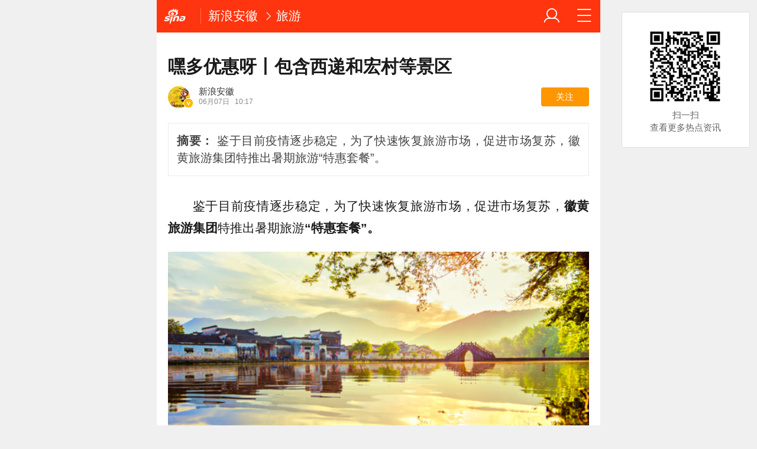

--- FILE ---
content_type: text/html; charset=utf-8
request_url: https://ah.sina.cn/travel/2022-06-07/detail-imizirau6982462.d.html?vt=4&cid=221966&node_id=221966
body_size: 16969
content:

<!DOCTYPE html>
<html>
<head>
		<meta charset="utf-8" />
	<title>嘿多优惠呀丨包含西递和宏村等景区_手机新浪网</title>
	<meta name="keywords" content="西递,宏村,sina.cn">
	<meta name="description" content="鉴于目前疫情逐步稳定，为了快速恢复旅游市场，促进市场复苏，徽黄旅游集团特推出暑期旅游“特惠套餐”。">
    
    <meta name="viewport" content="width=device-width, initial-scale=1.0, maximum-scale=1.0, minimum-scale=1.0, user-scalable=no" />
	<meta name="apple-mobile-web-app-capable" content="yes" />
	<meta name="author" content="sina_mobile">
    <meta name="format-detection" content="telephone=no" />
	<meta name="referrer" content="always">
	<meta name="sudameta" content="allCIDs:179524,35595,36730,221966,38866,56279">
	<meta name="router-uri" content="sinanews://sina.cn/article/detail.pg?newsId=mizirau6982462-comos-ah-cms&dataidcomos:mizirau6982462&pkey=default" />
<script type="text/javascript">
var ua = window.navigator.userAgent.toLowerCase();
if(ua.indexOf("sinanews") != -1){
		addScript();
	}
	
	function addScript(){
		var script = document.createElement('script');
		script.setAttribute('type','text/javascript');
		script.setAttribute('src','//mjs.sinaimg.cn/umd/hb-direct/1.0.6/index.min.js');
		script.setAttribute('integrity','sha384-6EXXx5wBExH9N6FpaXT0UQl/4bhAeXmT+oHvNkC6YtsBvSCMODuCC2RBvJcMubQd');
		script.setAttribute('crossorigin','anonymous');
		document.getElementsByTagName('head')[0].appendChild(script);
	}
		
</script>	

	
	
    <!-- seo -->
	<meta property="og:type" content="news"/>
	<meta property="og:title" content="嘿多优惠呀丨包含西递和宏村等景区" />
	<meta property="og:description" content="嘿多优惠呀丨包含西递和宏村等景区" />
	<meta property="og:url" content="http://ah.sina.cn/travel/2022-06-07/detail-imizirau6982462.d.html" />
	<meta property="article:author" content="新浪安徽"/>
	<meta property="article:published_time" content="2022-06-07 10:17:37" />
	<meta name="publishid" content="mizirau6982462" />
	
	<!-- 搜索引擎 辅助抓站 -->
	<meta name="robots" content="index, follow" />
	<meta name="googlebot" content="index, follow" />
	<meta name="baidu-site-verification" content="rTnMzcp5WP" />
	<meta name="shenma-site-verification" content="0c910b838092fac1fb183f3de2eeb30a" />
	
	<!-- 添加主屏幕-->
	<meta name="apple-mobile-web-app-title" content="新浪移动_手机新浪网">
	
	<link rel="stylesheet" type="text/css" href="//n3.sinaimg.cn/default/cf7470f9/20190830/cms_style.css?t=202112091430" />
	<link rel="apple-touch-icon-precomposed" href="//mjs.sinaimg.cn/wap/online/public/images/addToHome/sina_114x114_v1.png">
	<link rel="apple-touch-icon-precomposed" href="//mjs.sinaimg.cn/wap/online/public/images/addToHome/sina_57X57_v1.png">
	
	<script type="text/javascript">	
	/*	var targetProtocol = "https:";
var targetProtocol = "https:";
if (window.location.protocol != targetProtocol&&window.location.host!='cms.pub.sina.com.cn')
 window.location.href = targetProtocol +
  window.location.href.substring(window.location.protocol.length);*/
		var sudaLogConfig = {
			uId	: '',
			url : 'http://ah.sina.com.cn/travel/2022-06-07/detail-imizirau6982462.shtml',
			prevPageClickTime : '',
			ext1: 'cid179524,cid35595,cid36730,cid221966,cid38866,cid56279',
		};
		/*function alert(a){
		console.log(a);
		}*/
	</script>
	 
	<script type="text/javascript" src="//mjs.sinaimg.cn/umd/base-tools-SUDA/1.1.20/index.min" integrity="sha384-qmS369WwgvEcDJJebpURcvqRw8OrPayY8S/siR+otJCdFi95oM/NSJPc/xo1p+Q/" crossorigin="anonymous"></script>
	<script>
        function rem() {var t = 100, o = 750, e = document.documentElement.clientWidth || window.innerWidth, n = Math.max(Math.min(e, 480), 320), h = 50;320 >= n && (h = Math.floor(n / o * t * .99)), n > 320 && 362 >= n && (h = Math.floor(n / o * t * 1)), n > 362 && 375 >= n && (h = Math.floor(n / o * t * 1)), n > 375 && (h = Math.floor(n / o * t * .97)), document.querySelector("html").style.fontSize = h + "px"};
        rem();
        window.onresize = function () {rem();}
    </script>
	
	<!-- css_s -->
	<!--广告组件升级  start-->
	
	<link rel="stylesheet" type="text/css" href="//mjs.sinaimg.cn/umd/wap_ads/1.1.96/style.min.css">
	<!--广告组件升级   end-->
		<link rel="stylesheet" type="text/css" href="//mjs.sinaimg.cn/wap/online/cms/article/V4/online/article_normalv4.css?v=5">
		<!-- css_e -->
	<style>
		.hd_s1{ background:#fe350e !important }
		.fl_words_ic {color: #fe350e;}
		.fl_words_num {background: #fe350e;}
		.fl_top, .fl_messges,.ft_ad {background:#fe350e;}
	</style>
	
	<!-- 正文统一文档信息配置 -->	
	<script type="text/javascript">		//统计参数问题
		var __docConfig = { 
			__domain:'ent',//文档所在域名
			__docId:'mizirau6982462',//文档ID
			__docUrl:'http://ah.sina.cn/travel/2022-06-07/detail-imizirau6982462.d.html',//当前页面URL
			__shareUrl:'http://ah.sina.cn/travel/2022-06-07/detail-imizirau6982462.d.html?from=qudao',
			__sportsShortURL:'http:',
			__cmntId:'zgah:comos-mizirau6982462:0',//评论ID
			__cmntTotal:'0',//评论数
			__isGetUserInfo:'1',//是否需要用户信息
			__mainPic:'//n.sinaimg.cn/ah/transform/266/w640h426/20220607/1afa-35e9f743e6e7aa5ee00c6e833f21effa.png',//图片地址
			__cmntListUrl:'https://cmnt.sina.cn/index?product=comos&index=mizirau6982462&tj_ch=ent', //为空时，页面不跳转
			__gspsId:'comos:mizirau6982462',//微博分享用ID		
			__suda:'article_new_cms',
			__sudapageId:'2949',
			__title:'嘿多优惠呀丨包含西递和宏村等景区_手机新浪网',
			__content:'鉴于目前疫情逐步稳定，为了快速恢复旅游市场，促进市场复苏，徽黄旅游集团特推出暑期旅游“特惠套餐”。',
			__tj_ch:'ent',//统计参数
			__tj_sch:'ent',//统计参数
			__webURL:'http://ah.sina.com.cn/travel/2022-06-07/detail-imizirau6982462.shtml',
			__ispraise:0,//是否点赞点踩
			__responeTime:'1769068681',
			__cateid:'sina_all',
			__cre:'techpagew',
			__media:'',			
			__colleid:'1769068681',
			__collekey:'c7f0c3fe6ef8cd257d5008457b7ba84f',
			__pkeys:'08802ee6d2ebdcc04950972e5f4d2f12',
			__pValue:'mizirau6982462',
			__api:'//interface.sina.cn/dfz/outside/wap/news/article_getall.d.json?docID=mizirau6982462&commentId=zgah:comos-mizirau6982462:0',
			__hotapi:'//interface.sina.cn/wap_api/hotnews.d.html',
			__hotNewsNo:40,	
			__searchsteamcnf: {
				//注释了的是可选参数，下面列出为默认值，可用“null”强制覆盖
				force: null
			},
			__isClearAd:0		};
		
		var commentConfig = {
            insertDom:'.j_cmt_wrap',
            page:'article',
            getcomments:'//interface.sina.cn/dfz/outside/wap/news/article_getall.d.json?docID=mizirau6982462&commentId=zgah:comos-mizirau6982462:0',//评论接口
            jsonp:'jsoncallback',
            jumpCmnt:true,
            shareBtn:true,
            showNewCmnt:false,
            timeConvert:true,
            multiple:false,
            autoStart:true,
			showCollBtn:true,
			httpToHttps:true,
			channel:'zgah',
			newsid:'comos-mizirau6982462',
			product:'comos',
			index:'mizirau6982462',
        };

		var globalConfig = {
			startTime : new Date().getTime() //页面开始渲染时间,目前应用于：日志统计、性能统计。
		}
	</script>
	<script>
        (window._ssp_global = window._ssp_global || {}).userConfig = {
            domain: "whn2.star-media.cn"
        }
		var __pushConfig = {
       		__isBanner : false, //判断是否出现banner
		}
	</script>	
	<!--script src="https://n.sinaimg.cn/default/47ed67ea/20170630/util.js?v=0630"></script-->
<meta name="sudameta" content="dataid:comos:mizirau6982462" /></head>
<body class="article_body">
<div id='wx_pic' style='height:0;overflow:hidden;'>
    <img src='https://n.sinaimg.cn/www/index/sina_logo.png' />
</div>
<main class="page_main fl_padding">
	<style>.art_p{    text-indent: 2em;}
		.art_img_mini{
		margin-bottom:.2rem;
		}
		.art_box img{
		width:100%;
		}
	</style>
<!--header_s-->
<header class="hd_s1">
	

	
	
	<a href="https://sina.cn?vt=4" title="手机新浪网" class="hd_ic_lg icon_logo_m fl j_backPrePage"></a>
	<h2 class="hd_tit_l">
		
		<a class="hd_tit_a" href="http://ah.sina.cn/?vt=4" title="新浪安徽">新浪安徽</a>

			<small class="icon_enter hd_tit_ic"></small><a class="hd_tit_a" href="http://ah.sina.cn/travel/list-p1.d.html?vt=4">旅游</a>

		
	</h2>		
	<a href="http://news.sina.cn/guide.d.html?vt=4" title="网站导航" class="hd_ic  icon_navigation fr"></a>
	<a href="https://my.sina.cn/?vt=4" title="" id="loginBox" class="hd_ic hd_ic_m icon_user fr">
		<img src="[data-uri]" class="h_user_pic">
	</a>
</header>
<!--header_e-->



<div sax-type="proxy" class="j_sax box" data-id="PDPS000000056776"></div>




<section class="s_card">
	<!--正文_s-->
	<article class="art_box">

		<!--标题_s-->
		
		<h1 class="art_tit_h1" style="-webkit-line-clamp: initial;">嘿多优惠呀丨包含西递和宏村等景区</h1>		
		<!--标题_e-->
		
				<!--关注_s-->
		<section>
						<figure class="weibo_info look_info" data-uid="2476121622" data-key="646d92a6deb05c79283b3a501fc22780" data-time="1769068681">
				<em class="weibo_img">
					<img class="img_width" src="//tvax4.sinaimg.cn/crop.0.0.995.995.50/93969e16ly8h8v7hfuvyyj20rn0rnmyw.jpg?KID=imgbed,tva&Expires=1769079481&ssig=VIHrB5RvyR" />
					<span class="icon_page_v weibo_v"></span></em>
				<figcaption class="weibo_detail">
					<h2 class="weibo_user">新浪安徽</h2>
					<time class="weibo_time">
						<span class="weibo_time_day">06月07日						</span>10:17</time>
					<a class="look_sub j_article_wbreco" href="javascript:void(0)">关注</a>
				</figcaption>
			</figure>
		</section>
		<!--背景浮层-->
		<section class="fl_bg j_float_bg hide"></section>
		<!--确认弹出框-->
		<section class="fl_popup j_float_wbro hide">
			<h3 class="fl_popup_tit">确定不再关注此人吗</h3>
			<aside class="fl_popup_bottom"><a class="fl_popup_bottom_a" data-content="yes" href="javascript:void(0)">确定</a><a class="fl_popup_bottom_a" data-content="no" href="javascript:void(0)">取消</a></aside>
		</section>
		<!--关注_e-->
		
				<!--摘要_s-->
		<em class="art_abstract">
			<strong class="art_abstract_str">摘要：</strong>
			<span>鉴于目前疫情逐步稳定，为了快速恢复旅游市场，促进市场复苏，徽黄旅游集团特推出暑期旅游“特惠套餐”。</span>
		</em>
		<!--摘要_e-->
			
				<img class="sharePic hide" src="//k.sinaimg.cn/n/ah/crawl/50/w550h300/20220607/685a-2b95447d47874d868ef23a536d623e39.png/w700h350z1l10t10698.jpg" alt=""/>
				

<p class="art_p">鉴于目前疫情逐步稳定，为了快速恢复旅游市场，促进市场复苏，<strong>徽黄旅游集团</strong>特推出暑期旅游<strong>“特惠套餐”。</strong></p>
<a href="JavaScript:void(0)">
										<figure class="art_img_mini j_p_gallery" data-type="simple">
											<img class="art_img_mini_img j_fullppt_cover" src="[data-uri]" w="550" h="300" data-src="http://n.sinaimg.cn/ah/crawl/50/w550h300/20220607/685a-2b95447d47874d868ef23a536d623e39.png" alt="" />
										<img class="j_fullppt" src="[data-uri]" w="550" h="300" data-src="http://n.sinaimg.cn/ah/crawl/50/w550h300/20220607/685a-2b95447d47874d868ef23a536d623e39.png" alt="" disabeld-show="true" style="display:none">
											<h2 class="art_img_tit"></h2>
										</figure>
									</a>
<p class="art_p"><strong>徽黄旅游集团促消费系列活动来啦~</strong><strong>免票、半价、百元联票，</strong><strong>优惠多多</strong>总有一款适合您，快跟着小编去看看吧</p>
<p class="art_p"><strong>畅游黟县 百元玩转黟县</strong></p>
<p class="art_p"><strong>1 活动时间：</strong>2022年6月6日&nbsp;-&nbsp;2022年8月31日</p>
<p class="art_p"><strong>2 活动内容：</strong>活动时间内，前往黟县的游客可享受“百元玩转黟县”活动，即游客购100元黟县旅游联票，可游览境内12个景点</p>
<p class="art_p"><strong>3 购买方式：</strong>线上线下均可购买</p>
<p class="art_p"><strong>线上购买：</strong>微信搜索小程序“徽黄游”购买</p>
<p class="art_p"><strong>线下购买</strong>：各景区售票处、入住民宿</p>
<p class="art_p"><strong>4 活动景区：</strong>12家景区（西递、宏村、屏山、南屏、塔川、木坑、卢村、石林、守拙园、打鼓岭、五溪山、黟县古城）</p>
<a href="JavaScript:void(0)">
										<figure class="art_img_mini j_p_gallery" data-type="simple">
											<img class="art_img_mini_img j_fullppt_cover" src="[data-uri]" w="550" h="309" data-src="http://n.sinaimg.cn/ah/crawl/59/w550h309/20220607/d080-8226ac3525eb450470e34631fafd4ad6.jpg" alt="" />
										<img class="j_fullppt" src="[data-uri]" w="550" h="309" data-src="http://n.sinaimg.cn/ah/crawl/59/w550h309/20220607/d080-8226ac3525eb450470e34631fafd4ad6.jpg" alt="" disabeld-show="true" style="display:none">
											<h2 class="art_img_tit"></h2>
										</figure>
									</a>
<p class="art_p"><strong>畅游黟县 门票半价优惠</strong></p>
<p class="art_p"><strong>1 活动时间：</strong>2022年6月6日-2022年7月31日</p>
<p class="art_p"><strong>2 活动内容：</strong>活动时间内，黟县境内12家景区（西递、宏村、屏山、南屏、塔川、木坑、卢村、石林、打鼓岭、五溪山，桃花源漂流、黟县古城）门票半价</p>
<p class="art_p"><strong>3 购买方式：</strong>线上线下均可购买</p>
<p class="art_p"><strong>线上购买：</strong>微信搜索小程序“徽黄游”购买</p>
<p class="art_p"><strong>线下购买</strong>：各景区售票处、入住民宿</p>
<a href="JavaScript:void(0)">
										<figure class="art_img_mini j_p_gallery" data-type="simple">
											<img class="art_img_mini_img j_fullppt_cover" src="[data-uri]" w="550" h="366" data-src="http://n.sinaimg.cn/ah/crawl/116/w550h366/20220607/19d9-d45d411124f5811b0003ce89cb6e8793.jpg" alt="" />
										<img class="j_fullppt" src="[data-uri]" w="550" h="366" data-src="http://n.sinaimg.cn/ah/crawl/116/w550h366/20220607/19d9-d45d411124f5811b0003ce89cb6e8793.jpg" alt="" disabeld-show="true" style="display:none">
											<h2 class="art_img_tit"></h2>
										</figure>
									</a>
<p class="art_p"><strong>畅游黟县 暑期“亲子游”</strong></p>
<p class="art_p"><strong>1 活动时间：</strong>2022年7月1日-8月31日</p>
<p class="art_p"><strong>2 活动群体：</strong>凡16周岁以下儿童（一购票大人带一小）和2022年中、高考学生凭准考证、身份证可免费进入景区参观。</p>
<p class="art_p"><strong>3 购买方式：</strong>线上线下均可购买</p>
<p class="art_p"><strong>线上购买：</strong>微信搜索小程序“徽黄游”购买</p>
<p class="art_p"><strong>线下购买</strong><strong>：</strong>各景区售票处、入住民宿</p>
<p class="art_p"><strong>4 活动景区：</strong>12家景区（西递、宏村、屏山、南屏、塔川、木坑、卢村、石林、打鼓岭、五溪山、黟县古城、守拙园）</p>
<p class="art_p"><strong>5 注意事项：</strong>本活动不含桃花源漂流以及其他景区二次消费项目及旅行社组织的夏令营和学生团</p>
<a href="JavaScript:void(0)">
										<figure class="art_img_mini j_p_gallery" data-type="simple">
											<img class="art_img_mini_img j_fullppt_cover" src="[data-uri]" w="550" h="367" data-src="http://n.sinaimg.cn/ah/crawl/117/w550h367/20220607/06eb-0d5726a345fd9e4bd60bbaf01395ebe1.jpg" alt="" />
										<img class="j_fullppt" src="[data-uri]" w="550" h="367" data-src="http://n.sinaimg.cn/ah/crawl/117/w550h367/20220607/06eb-0d5726a345fd9e4bd60bbaf01395ebe1.jpg" alt="" disabeld-show="true" style="display:none">
											<h2 class="art_img_tit"></h2>
										</figure>
									</a>
<p class="art_p"><strong>畅游黟县 238元畅游黟县12景区</strong></p>
<p class="art_p"><strong>1 活动时间：</strong>长期有效</p>
<p class="art_p"><strong>2 活动群体：</strong>所有人</p>
<p class="art_p"><strong>3 购买方式：</strong>线上通过黟县旅游官方平台“徽黄游”小程序购买黟县景区联票</p>
<p class="art_p"><strong>4 活动景区：</strong>黟县12景区（西递、宏村、屏山、南屏、塔川、木坑、卢村、石林、打鼓岭、五溪山、黟县古城、守拙园）</p>
<a href="JavaScript:void(0)">
										<figure class="art_img_mini j_p_gallery" data-type="simple">
											<img class="art_img_mini_img j_fullppt_cover" src="[data-uri]" w="550" h="364" data-src="http://n.sinaimg.cn/ah/crawl/114/w550h364/20220607/a58a-f2a860e8522c5b37f388a9a58e6602dc.jpg" alt="" />
										<img class="j_fullppt" src="[data-uri]" w="550" h="364" data-src="http://n.sinaimg.cn/ah/crawl/114/w550h364/20220607/a58a-f2a860e8522c5b37f388a9a58e6602dc.jpg" alt="" disabeld-show="true" style="display:none">
											<h2 class="art_img_tit"></h2>
										</figure>
									</a>
<p class="art_p"><strong>购票方式 操作说明</strong></p>
<p class="art_p"><strong>线上购买：</strong>微信、支付宝搜索 “徽黄游”小程序，进入“徽黄游”黟县旅游官方平台购买，或者直接<strong>点击下图</strong>跳转进入“徽黄游”小程序</p>
<a href="JavaScript:void(0)">
										<figure class="art_img_mini j_p_gallery" data-type="simple">
											<img class="art_img_mini_img j_fullppt_cover" src="[data-uri]" w="550" h="310" data-src="http://n.sinaimg.cn/ah/crawl/60/w550h310/20220607/5211-18c260ac24e67eeec3d5183d01648589.jpg" alt="" />
										<img class="j_fullppt" src="[data-uri]" w="550" h="310" data-src="http://n.sinaimg.cn/ah/crawl/60/w550h310/20220607/5211-18c260ac24e67eeec3d5183d01648589.jpg" alt="" disabeld-show="true" style="display:none">
											<h2 class="art_img_tit"></h2>
										</figure>
									</a>
<p class="art_p"><strong>线下购买：</strong>各景区售票处、入住民宿</p>
<a href="JavaScript:void(0)">
										<figure class="art_img_mini j_p_gallery" data-type="simple">
											<img class="art_img_mini_img j_fullppt_cover" src="[data-uri]" w="550" h="413" data-src="http://n.sinaimg.cn/ah/crawl/163/w550h413/20220607/966e-56b253011df86ceda6e98e229314e7ae.jpg" alt="" />
										<img class="j_fullppt" src="[data-uri]" w="550" h="413" data-src="http://n.sinaimg.cn/ah/crawl/163/w550h413/20220607/966e-56b253011df86ceda6e98e229314e7ae.jpg" alt="" disabeld-show="true" style="display:none">
											<h2 class="art_img_tit"></h2>
										</figure>
									</a>
<p class="art_p">来源：黟县徽黄旅游集团</p>
<p class="art_p">（责任编辑：章星宇）</p>
<div id='wx_pic' style='height:0;overflow:hidden;'>
    <img src='https://n.sinaimg.cn/www/index/sina_logo.png' />
</div>	

<!-- 分享模块_s -->
<section class="art_share">分享文章到:
	<a href="JavaScript:void(0)" title="分享到微博" class="art_share_weibo j_share_platform" data-platform="SinaWeibo">
		<img class="img_width" src="//mjs.sinaimg.cn/wap/online/cms/article/V4/images/share_weibo.png" />
	</a>
</section>
<!-- 分享模块_e -->

	</article>
	<!--正文_e-->


<!-- 相关视频_s -->
<section class="s_card j_relevent_video hide"></section>
<!-- 相关视频_e -->
<section class="s_card article_banner_ad">
	<aside class="feed_box">
<div sax-type="proxy" class="j_sax" data-inserttype="0" data-id=""></div>
	</aside>
</section>


</section>




<!--相关新闻_s-->
<section class="s_card ">
	<h2 class="card_tit">相关新闻</h2>
	<aside class="feed_box j_relevent_box_dfz" id="j_relevent_news_dfz" data-sudaclick="recommend_news">
		
		
		
		
		<a class="m_f_a" href="https://ah.sina.cn/news/2025-10-28/detail-infvmrrm4212383.d.html?vt=4" ><figure class="m_f_div"><img class="img_width j_art_lazy finpic" data-src="http://k.sinaimg.cn/n/ah/transform/300/w550h550/20251028/e42e-a19d123d1e154e39c0594fc7027c4284.jpg/w200h13496b.jpg" data-lazy-type="img_bg" src="[data-uri]" alt="金秋收获季！体彩送手机！"></figure><aside class="m_f_con"><h2 class="m_f_con_t cm_tit title">金秋收获季！体彩送手机！</h2><blockquote class="cm_f_ic"></blockquote></aside></a>
			
		
		<a class="m_f_a" href="https://ah.sina.cn/news/2023-12-06/detail-imzwzpkh2876262.d.html?vt=4" ><figure class="m_f_div"><img class="img_width j_art_lazy finpic" data-src="http://k.sinaimg.cn/n/ah/transform/266/w640h426/20231206/0925-baaf330d51c51e14050b81524ed709ee.png/w200h1340e3.jpg" data-lazy-type="img_bg" src="[data-uri]" alt="2023中国机器人产业发展大会在芜湖举行"></figure><aside class="m_f_con"><h2 class="m_f_con_t cm_tit title">2023中国机器人产业发展大会在芜湖举行</h2><blockquote class="cm_f_ic"></blockquote></aside></a>
			
		
		<a class="m_f_a" href="https://ah.sina.cn/news/2023-12-06/detail-imzwzpkh2875713.d.html?vt=4" ><figure class="m_f_div"><img class="img_width j_art_lazy finpic" data-src="http://k.sinaimg.cn/n/ah/transform/266/w640h426/20231206/6a61-9585d6061ff62e623fa0d6f52f8884ab.jpg/w200h134fe8.jpg" data-lazy-type="img_bg" src="[data-uri]" alt="宁芜、宁安高速预计年底通车"></figure><aside class="m_f_con"><h2 class="m_f_con_t cm_tit title">宁芜、宁安高速预计年底通车</h2><blockquote class="cm_f_ic"></blockquote></aside></a>
			
		
		<a class="m_f_a" href="https://ah.sina.cn/news/2023-12-06/detail-imzwzpki9652502.d.html?vt=4" ><figure class="m_f_div"><img class="img_width j_art_lazy finpic" data-src="http://k.sinaimg.cn/n/ah/transform/266/w640h426/20231206/fe7e-8f3763175d4af633ef797e662d793aab.jpg/w200h134bd9.jpg" data-lazy-type="img_bg" src="[data-uri]" alt="安徽首个万亿级新兴产业有望今年诞生"></figure><aside class="m_f_con"><h2 class="m_f_con_t cm_tit title">安徽首个万亿级新兴产业有望今年诞生</h2><blockquote class="cm_f_ic"></blockquote></aside></a>
					
		
		
	</aside>
</section>
<!--相关新闻_e-->

<!--评论_s-->
<section class="s_card j_cmt_wrap"></section>
<!--评论_e--><section class="s_card" style="
    text-align: center;
">
<div class="article_push">
	<div data-sudaclick="adtaobao" class="ad_outline"><script type="text/javascript">
        document.write('<a style="display:none!important" id="tanx-a-mm_47654650_9264573_33450832"></a>');
        tanx_s = document.createElement("script");
        tanx_s.type = "text/javascript";
        tanx_s.charset = "gbk";
        tanx_s.id = "tanx-s-mm_47654650_9264573_33450832";
        tanx_s.async = true;
        tanx_s.src = "http://p.tanx.com/ex?i=mm_47654650_9264573_33450832";
        tanx_h = document.getElementsByTagName("head")[0];
        if(tanx_h)tanx_h.insertBefore(tanx_s,tanx_h.firstChild);
</script></div>
</div>
</section>	

<!--广告_e-->


<style>
	.xc_tab_box{padding-bottom:0;}
	.xc_da{display: block;
    padding-bottom: .3rem;}
</style>
	



<!--推荐阅读_s-->
<section class="s_card j_article_relevent">
	<h2 class="card_tit">推荐阅读</h2>
	<aside class="feed_box j_relevent_box_dfz" id="j_relevent_reading_dfz" data-sudaclick="recommend_news">
	
	</aside>
	<aside class="feed_box j_relevent_box" style="display:none;" id="j_relevent_reading" data-sudaclick="recommend_news">
		
	</aside>
	<section class="loading j_load_bar">
		<span class="loading_ic icon_s_refresh"></span><span class="loading_txt">加载中...</span>
	</section>
</section>

<!--推荐阅读_e-->
<!--测试代码-->

<!-- 微信自定义分享开始 -->
<script>
// DEBUG
	// console.log(__docConfig);
</script>
<script src="http://res.wx.qq.com/open/js/jweixin-1.0.0.js"></script>
<script type="text/javascript">
  document.write('<script src="http:\/\/common.ah.sina.com.cn\/wechat\/wechatjs.php?url='+window.location.href.split('#')[0].replace('&', '%26')+'"><\/script>');

wx.ready(function () {

   // 分享到朋友圈
wx.onMenuShareTimeline({
    title: window.document.title, // 分享标题
    link: window.location.href, // 分享链接
    imgUrl: "http://n.sinaimg.cn/ah/images/weixin_share.png", // 分享图标
    success: function () { 
        // 用户确认分享后执行的回调函数
        // alert('分享成功');
    },
    cancel: function () { 
        // 用户取消分享后执行的回调函数
        // alert('分享取消');
    }
});

// 分享给朋友
wx.onMenuShareAppMessage({
    title: window.document.title, // 分享标题
    desc: window.document.title, // 分享描述
    link: window.location.href, // 分享链接
    imgUrl: "http://n.sinaimg.cn/ah/images/weixin_share.png", // 分享图标
    type: 'link', // 分享类型,music、video或link，不填默认为link
    dataUrl: '', // 如果type是music或video，则要提供数据链接，默认为空
    success: function () { 
        // 用户确认分享后执行的回调函数
        // alert('分享朋友成功');
    },
    cancel: function () { 
        // 用户取消分享后执行的回调函数
        // alert('取消分享朋友');
    }
});


});

wx.error(function (res) {
  //alert(res.errMsg);
});
</script>
<!-- 微信分享 结束 -->
	    <!--footer_s-->
    <footer class="ft">
        <nav class="hd_nav  ft_nav" style="display:none;">
									<a class="hd_nav_a ft_nav_a" href="https://video.sina.cn/?vt=4" title="视频">视频</a>
						<a class="hd_nav_a ft_nav_a" href="https://bn.sina.cn/?vt=4" title="直播">直播</a>
						<a class="hd_nav_a ft_nav_a" href="https://photo.sina.cn/?vt=4" title="美图">美图</a>
						<a class="hd_nav_a ft_nav_a" href="https://blog.sina.cn/?vt=4" title="博客">博客</a>
						<a class="hd_nav_a ft_nav_a" href="https://k.sina.cn/?vt=4" title="看点">看点</a>
						<a class="hd_nav_a ft_nav_a" href="http://gov.sina.cn/?vt=4" title="政务">政务</a>
						<a class="hd_nav_a ft_nav_a" href="https://joke.sina.cn/?vt=4" title="搞笑">搞笑</a>
						<a class="hd_nav_a ft_nav_a" href="https://ent.sina.cn/star/index.d.html?vt=4" title="八卦">八卦</a>
						<a class="hd_nav_a ft_nav_a" href="https://eladies.sina.cn/feel?vt=4" title="情感">情感</a>
						<a class="hd_nav_a ft_nav_a" href="https://travel.sina.cn/?vt=4" title="旅游">旅游</a>
						<a class="hd_nav_a ft_nav_a" href="https://fo.sina.cn/?vt=4" title="佛学">佛学</a>
						<a class="hd_nav_a ft_nav_a" href="https://zhongce.sina.cn/?vt=4" title="众测">众测</a>
						        </nav>
        <address class="ft_ad">
            <nav class="ft_down">
				<a class="ft_down_a" href="https://sina.cn?vt=4" title="首页">首页</a>
                <a class="ft_down_a" href="//so.sina.cn/palmnews/?vt=4&amp;id=105" title="客户端下载">客户端下载</a>
                <a class="ft_down_a" href="//news.sina.cn/guide.d.html?vt=4" title="导航">导航</a>
                <a class="ft_down_a" href="//lives.sina.cn/live/live?vt=4&amp;id=314" title="吐槽">吐槽</a>
                <a class="ft_down_a" href="//comment5.sina.cn/comment/skin/feedback.html?vt=4&amp;channel=ly&amp;newsid=888" title="举报">举报</a>
            </nav>
            <p class="ft_down_p1"><a href="//www.12377.cn/" style="color:#e8f5fd">中央网信办举报中心</a></p>
            <p class="ft_down_p2">违法和不良信息举报电话：010-62675637</p>
            <p class="ft_down_p3">Sina.cn(京ICP0000007) &nbsp; 2026-01-22 15:58</p>
        </address>
    </footer>
    <!--footers_e-->
		</main>
	<section class="alert-module j_alert_box" style="display:none;"><i class="j_alert_text"></i></section>

	<!--图片统计_s-->
	<script type="text/javascript">
		var articleMaskLayer = {
			ch:'ent',
			isPV:true
		}
	</script>
<script src="//mjs.sinaimg.cn/umd/wap_ads/1.1.96/index.min.js"></script>
<script src="https://mjs.sinaimg.cn/wap/online/public/share/shareWx_main.js">
	<!--图片统计_s-->

	
		<div sax-type='lmt' class="opq260122 j_lmt_w" data-id=""></div>
	<script sax-type="lmt" type="text/html">
		<div class="lmt_w">
			<span class="lmt_c_w icon_com"></span>
	        <a href="<% content[0].link[0] %>">
	            <img class="lmt_img" alt="<% content[0].src[1] %>" src="<% content[0].src[0] %>">
	        </a>
        </div>
    </script>

	<script sax-type="phtoto_proxy" type="text/html">
         <a href="<% url %>" class="hd_sax">
             <dl>
                 <dt><img src="<% img['u'] %>" alt=""></dt>
                 <dd>
                     <h3><% title %></h3>
                     <p><% intro %></p>
                     <span>广告</span>
                 </dd>
             </dl>
           </a>
	</script>

	<script sax-type="sax_5" type="text/html">
		<a href="<% content[0].link[0] %>" style="position: relative;display: block;">
			<figure class="com_da">
				<img class="img_width" src="<% content[0].src[0] %>" alt="<% content[0].src[1] %>">
				<mark class="com_da_m">广告</mark>				
			</figure>		
		</a>
	</script>

	<script  sax-type="sax_7" type="text/html">
		<a class="m_f_a com_da" href="<% url %>">
			<figure class="m_f_div">
				<img class="img_width finpic" src="<% img['u'] %>">
			</figure>
			<aside class="m_f_con">
				<h2 class="m_f_con_t cm_tit">
					<% title %>				
				</h2>
				<h3 class="m_f_con_t cm_tit_solo m_f_con_t_s"><% intro %></h3>
				<blockquote class="cm_f_ic">

					<mark class="cm_mark">广告</mark>
					<em class="m_f_con_n fr">1.6万<span class="m_f_con_ic icon_com"></span></em>
				</blockquote>
			</aside>
		</a>
	</script>
<script src="//mjs.sinaimg.cn/wap/project/article_video/0.0.85/vendor/vendor.min.js"></script>


	<script sax-type="sax_taobao" type="text/html">
		<a href="<% content[0].link[0] %>" style="position: relative;display: block;height:100%" >
			<img src="<% content[0].src[0] %>" alt="<% content[0].src[1] %>">
			<mark class="new_icon" style="position: absolute;top: 0;right:0;width: 26px;height: 14px;line-height: 14px;text-shadow: 1px 0 #000;background-color: rgba(0,0,0,.18);color: #fff;font-size: 10px;-webkit-transform: scale(.6);transform: scale(.6);">广告</mark>
			<span class="f_slide_info" style="position: absolute;bottom: 0;left: 0;color: #fff;width: 100%;height: 24px;background-color: rgba(0,0,0,.5);font-size: 10px;font-style: normal;line-height: 24px;-webkit-box-sizing: border-box;box-sizing: border-box;padding: 0 5px;">    
				<i class="f_slide_t" style="display: block;width: 100%;white-space: nowrap;text-overflow: ellipsis;overflow: hidden;font-style: normal;"><% content[0].src[1] %></i>   
			</span>
		</a>
	</script>
	
	<script src="https://mjss.sinaimg.cn/wap/public/suda/201611311000/suda_map.min.js?v=1"></script>  
	<script type="text/javascript"> 	
		var sudaMapConfig = { 
			uId:'', 
			pageId : '2949' 
		}; 
		suda_init(sudaMapConfig.pageId, 100);
		window.wap_class = "opq260122";
		window.native_class = "j_native_opq260122";
	</script>
	
		
	<script src="//n.sinaimg.cn/default/79e952e2/20181109/articlev5.js"></script>
	<!--含有sax.sina.com.cn已更新为v5版本script src="https://n.sinaimg.cn/default/47ed67ea/20170626/articlev4.js?v=2"></script-->

<!--2022/11/21 yifan16注释 评论改造，因依赖这个js文件-->
<!-- 	<script src="https://n.sinaimg.cn/default/47ed67ea/20170630/index.min.js?v=0630"></script> -->
<script src="https://mjs.sinaimg.cn/wap/module/base/js/zepto.min.js"></script>
<script src="https://mjs.sinaimg.cn/wap/online/public/newExposure/v2/newExposure.min.js"></script>
<script src="https://mjs.sinaimg.cn/wap/online/public/tytrack/main.js "></script>

	<script> window.tyTrack($('#feed_box j_relevent_box_dfz'));</script>
<script>
	
	
window.dfz_fy_zwy_pdps2='PDPS000000058982';
window.dfz_fy_zwy_pdps5='PDPS000000058983';
window.dfz_fy_zwy_pdps10='PDPS000000058984';
window.dfz_fy_zwy_pdps13='PDPS000000058985';
window.dfz_fy_zwy_pdps16='PDPS000000058986';
window.dfz_fy_zwy_pdps19='PDPS000000058987';
//window.dfz_leju4='';
//window.dfz_leju8='';
//window.dfz_leju4_l='';
//window.dfz_leju8_l='';
$(function(){

setTimeout(function(){

 var url='//cre.dp.sina.cn/api/v3/get?cateid=sina_all&cre=tianyi&mod=wlocal&merge=3&statics=1&action=0&up=0&down=0&length=20&fields=url%2Csurl%2Cmtitle%2Cstitle%2Ctitle%2Cwapurls%2Cwapurl%2Cimg%2Ccomment_count%2Ctype%2Cctime&local_code=ah';
	$.ajax({
    url:url,
    type:"get",
    dataType:'jsonp',
    callback:'_sinaads_cbs_b4nlkg',
    success:function(data){
		var new_arr = [];
		if(data.status.code==0&&data.data[0].reason!=98){
			console.debug(data.data);
			
			dfz_inter(1,data);
		}else{
			dfz_inter(1,'');
			
		}
		
	}})

	
	

function dfz_inter(page,ty_data){
	$.get("https://interface.sina.cn/dfz/outside/wap/index_v2.d.html?pos=333&ad_num=0&col=56307",
	{
	show_num:26
	}

	,function(data){
	//console.debug(data);
		if(data.result.status.code==0){
			var htmls='';
			if(ty_data){
				var new_obj = Object.assign(ty_data, data.result.data);
				console.log(new_obj);
			}else{
				var new_obj=data.result.data;
			}
			var total = 0;
			if(new_obj.data){
				for(total;total<new_obj.data.length;total++){
					if(new_obj.data[total].mthumbs){
						var isHttpImgSrc =new_obj.data[total].thumb?new_obj.data[total].thumb:new_obj.data[total].mthumbs[0];
					}else{
						var isHttpImgSrc =new_obj.data[total].thumb?new_obj.data[total].thumb:'';
					}
					
						
					var isHttpTitle = new_obj.data[total].title?new_obj.data[total].title:new_obj.data[total].mintro;
					if(isHttpImgSrc==''){
						var single_one = '<a class="m_f_a j_nativeLiteCell" href='+new_obj.data[total].surl+' data-info='+new_obj.data[total].info+'><aside class="m_f_con"><h2 class="m_f_con_t cm_tit title">'+isHttpTitle+'</h2><blockquote class="cm_f_ic"><em class="m_f_con_n fr" style="display:none;"><span class="m_f_con_ic icon_com"></span></em></blockquote></aside></a>';
					}else{
					var single_one = '<a class="m_f_a j_nativeLiteCell" href='+new_obj.data[total].surl+' data-info='+new_obj.data[total].info+'><figure class="m_f_div"><img class="img_width j_art_lazy finpic" data-src='+'//z'+Math.floor(Math.random()*10)+'.sinaimg.cn/auto/crop?img='+encodeURIComponent(isHttpImgSrc)+'&size=200_134'+' data-lazy-type="img_bg" src='+'//z'+Math.floor(Math.random()*10)+'.sinaimg.cn/auto/crop?img='+encodeURIComponent(isHttpImgSrc)+'&size=200_134'+' alt='+isHttpTitle+'></figure><aside class="m_f_con"><h2 class="m_f_con_t cm_tit title">'+isHttpTitle+'</h2><blockquote class="cm_f_ic"><em class="m_f_con_n fr" style="display:none;"><span class="m_f_con_ic icon_com"></span></em></blockquote></aside></a>';
					}					
					
					
					if(total==1){
						htmls+='<div sax-type="proxy" class="j_native" data-id='+dfz_fy_zwy_pdps2+'></div>';
					}else if(total==4){
							 htmls+='<div sax-type="proxy" class="j_native" data-id='+dfz_fy_zwy_pdps5+'></div>';
					}else if(total==9){
							 htmls+='<div sax-type="proxy" class="j_native" data-id='+dfz_fy_zwy_pdps10+'></div>';
					}else if(total==12){
							 htmls+='<div sax-type="proxy" class="j_native" data-id='+dfz_fy_zwy_pdps13+' ></div>';
					}else if(total==15){
							 htmls+='<div sax-type="proxy" class="j_native" data-id='+dfz_fy_zwy_pdps16+' ></div>';
					}else if(total==18){
							 htmls+='<div sax-type="proxy" class="j_native" data-id='+dfz_fy_zwy_pdps19+'></div>';
					}else{
					
						
					htmls+=single_one;
					}
					
				}
			}
			//console.log(new_obj);
		}
		
		if(total<26){
			//console.log(new_obj.list);
			//console.log(total);
			for(var j=0;j<26-total;j++){
				if(total+j==1){
						htmls+='<div sax-type="proxy" class="j_native" data-id='+dfz_fy_zwy_pdps2+'></div>';
					
					}else if(total+j==4){
							 htmls+='<div sax-type="proxy" class="j_native" data-id='+dfz_fy_zwy_pdps5+'"></div>';
					}else if(total+j==9){
							 htmls+='<div sax-type="proxy" class="j_native" data-id='+dfz_fy_zwy_pdps10+'></div>';
					}else if(total+j==12){
							 htmls+='<div sax-type="proxy" class="j_native" data-id='+dfz_fy_zwy_pdps13+' ></div>';
					}else if(total+j==15){
							 htmls+='<div sax-type="proxy" class="j_native" data-id='+dfz_fy_zwy_pdps16+' ></div>';
					}else if(total+j==18){
							 htmls+='<div sax-type="proxy" class="j_native" data-id='+dfz_fy_zwy_pdps19+' ></div>';
					}else{
						var isHttpImgSrc =new_obj.list[j].allPics.pics[0].imgurl;
						htmls+='<a class="m_f_a j_nativeLiteCell" href='+new_obj.list[j].URL+' data-info="" ><figure class="m_f_div"><img class="img_width j_art_lazy finpic" data-src='+'//z'+Math.floor(Math.random()*10)+'.sinaimg.cn/auto/crop?img='+encodeURIComponent(isHttpImgSrc)+'&size=200_134'+' data-lazy-type="img_bg" src='+'//z'+Math.floor(Math.random()*10)+'.sinaimg.cn/auto/crop?img='+encodeURIComponent(isHttpImgSrc)+'&size=200_134'+' alt='+new_obj.list[j].langtitle+'></figure><aside class="m_f_con"><h2 class="m_f_con_t cm_tit title">'+new_obj.list[j].langtitle+'</h2><blockquote class="cm_f_ic"><em class="m_f_con_n fr" style="display:none;"><span class="m_f_con_ic icon_com"></span></em></blockquote></aside></a>';	
					}
			}
			
		}
		$('#j_relevent_reading_dfz').html(htmls);
		/*$('.j_nativeLiteCell').eq(3).attr('href',dfz_leju4_l);
		$('.j_nativeLiteCell').eq(3).html(dfz_leju4);
		$('.j_nativeLiteCell').eq(7).attr('href',dfz_leju8_l);
		$('.j_nativeLiteCell').eq(7).html(dfz_leju8);*/
	//dev_v4
		tyTrack($('#j_relevent_reading_dfz'));
		 $('.j_load_bar').hide();

		
		 function getAMData() {
                var t = {
                    ds: window.screen.width + "*" + window.screen.height,
                    ov: navigator.userAgent.toLowerCase().indexOf("iphone") > -1 ? "ios" : "android"
                };
                return JSON.stringify(t)
            }
			function getMode(t) {
                    try {
                        return this.set("check", 1),
                        this.get(t)
                    } catch (e) {}
                }
		var sinaSax=function(){
    "use strict";
    var t={
            saxType: {},
            sax: [{
                "class": "j_sax",
                url:"https://sax.sina.cn/wap/impress",
                id: "id",
                pv: "content-0-pv",
                data: "ad",
                urlFix: function() {
                    var t = getAMData();
                    return "&rotate_count=" + parseInt(isNaN(getMode("sax_wap")) ? 1e3 * Math.random() : i.storage.get("sax_wap")) + "&am=" + encodeURIComponent(t)
                }
            }, {
                "class": "j_native",
                url: "https://sax.sina.cn/native/impress",
                id: "pdps",
                pv: "pvmonitor",
                urlFix: function() {
                    var t = getAMData();
                    return "&rotate_count=" + parseInt(isNaN(getMode("sax_native")) ? 1e3 * Math.random() : i.storage.get("sax_native")) + "&am=" + encodeURIComponent(t)
                }
            }],
            init:function(){if(-1==window.location.href.indexOf("wm=3206")){
                for(var t,e=0,n=this.sax.length;n>e;e++)
                    this.sax[e].pdpsArr=[],
                this.sax[e].pdpsNodes=this.sax[e].pdpsNodes||[],
                this.sax[e].pdpsStr=this.sax[e].pdpsStr||[],
                this.sax[e].pdpsNodes.push(this.getValidClass(this.getClass(this.sax[e]["class"]))),
                t=this.sax[e].pdpsNodes.length-1,
                this.sax[e].pdpsStr.push(this.getPdpsArr(this.sax[e].pdpsNodes[t]));
                this.creatPvElement(),this.getSaxType(),
                this.ajaxHandle(t),location.hash.indexOf("preview")+1&&this.preview()}},
                preview:function(){
                    var t=decodeURIComponent(location.hash.substring(1)).split("|");
                    if(t[0]=t[0].split("=")[1],t[0]&&t[3]){
                        var e="//sax.sina.cn/wap/preview?adunit_id="+t[0]+"&date="+t[1]+"&ip="+t[2]+"&deid="+t[3]+"&rotate_count="+parseInt(1e3*Math.random())+"&page_url="+encodeURIComponent(window.location.href)+"&version=vt4&timestamp="+Date.now();
                        this.previewArr=t,this.jsonp(e,this.previewCallback)}else alert("参数错误")},
                        previewCallback:function(t,e,n,i){t.ad?i.previewData=t.ad[0]:alert("没有预览数据")},
                        insertPreview:function(t,e){if(this.previewData)try{e.innerHTML=this.jsTemplate(t,this.previewData)}

                        catch(n){this.callback("error",n)}else{var i=this;setTimeout(function(){i.insertPreview(t,e)},500)}},
                        creatPvElement:function(){var t="sax_pv_count";document.getElementById(t)?this.pvBox=document.getElementById(t):(this.pvBox=this.creatElement("div",{id:t,style:"display:none"}),
                            document.body.appendChild(this.pvBox))},
                        getClass:function(t){return document.getElementsByClassName(t)},
                        getValidClass:function(t){for(var e=0,n=t.length,i=[];n>e;e++)"loaded"!==t[e].getAttribute("loaded")&&t[e].getAttribute("data-id")&&t[e].getAttribute("sax-type")&&(t[e].setAttribute("loaded","loaded"),i.push(t[e]));return i},
                        getCookie:function(t){return void 0==t||""==t?"":this.stringSplice(document.cookie,t,";","")},
                        stringSplice:function(t,e,n,i){if(""==t)return"";i=""==i?"=":i,e+=i;var a=t.indexOf(e);if(0>a)return"";a+=e.length;var s=t.indexOf(n,a);return a>s&&(s=t.length),t.substring(a,s)},
                        setCookie:function(t,e,n,i,a,s){var r=[];if(r.push(t+"="+escape(e)),n){var o=new Date,p=o.getTime()+36e5*n;o.setTime(p),r.push("expires="+o.toGMTString())}i&&r.push("path="+i),a&&r.push("domain="+a),s&&r.push(s),document.cookie=r.join(";")},getRate:function(t){return t.dataset.rate&&this.getCookie(t.dataset.id)?!1:!0},setRate:function(t){t.dataset.rate&&this.setCookie(t.dataset.id,1,24*(t.dataset.rate-0))},getPdpsArr:function(t){for(var e=[],n=0,i=t.length;i>n;n++)e.push(t[n].getAttribute("data-id"));return e.join(",")},
                        ajaxHandle:function(t){for(var e=0,n=this.sax.length;n>e;e++)if(this.sax[e].pdpsStr[t]){var i=this.sax[e].url+"?adunit_id="+this.sax[e].pdpsStr[t]+"&page_url="+encodeURIComponent(window.location.href)+"&timestamp="+Date.now(),a=this.sax[e].urlFix;a&&"function"==typeof a&&(i+=a()),this.jsonp(i,this.callbackHandle,e,t,this.completeHandle,1e4)}},getSaxType:function(){var t=0,e=function(){for(var e=document.getElementsByTagName("script"),n=0,i=e.length;i>n;n++){var a=e[n].getAttribute("sax-type");if(a&&!this.saxType.hasOwnProperty(a)){var s="sax_template_"+t++;e[n].id=s,this.saxType[a]=s}}};return e}(),insertSucc:function(t){if(window.insertSucc)for(var e=0;e<insertSucc.length;e++)insertSucc[e](t)},completeHandle:function(){t.callback("completeFunc")},callbackHandle:function(t,e,n,i){var a=i.sax[e].pdpsStr[n].split(","),s=[];t=i.formatData(t,e,"data"),i.sax[e].pdpsArr[n]=a;for(var r=0,o=t.length;o>r;r++){var p=a.indexOf(t[r][i.sax[e].id]),c=i.getTemplateScriptId(e,n,p),l=i.sax[e].pdpsNodes[n][p];if(c)try{i.previewArr&&i.previewArr[0]===l.getAttribute("data-id")?(i.insertPreview(c,l),i.callback("insertSucc",[l])):(l.innerHTML=i.jsTemplate(c,t[r]),s.push(p),i.sendPv(t[r],e),i.getRate(l)&&(i.insertSucc([l]),i.callback("insertSucc",[l]),i.setRate(l)))}catch(d){i.callback("error",[d])}else s.push(p),i.getRate(l)&&(i.callback("proxy",[l,t[r]]),i.setRate(l)),i.sendPv(t[r],e);i.deeplink(t[r],l)}
                        for(var u=0,h=a.length;h>u;u++)-1===s.indexOf(u)&&i.callback("nullData",[i.sax[e].pdpsNodes[n][u]]);
                            i.clearNoneDataPdpsLock(e,n)},
                        clearNoneDataPdpsLock:function(t,e){for(var n=this.sax[t].pdpsNodes[e],i=0,a=n.length;a>i;i++)!n[i].innerHTML&&this.isBlank(n[i].innerHTML)&&n[i].removeAttribute("loaded")},listener:{},
                        bind:function(t,e){this.listener.hasOwnProperty(t)||(this.listener[t]=[]),this.listener[t].push(e)},
                        callback:function(t,e){if(this.listener.hasOwnProperty(t))for(var n=0,i=this.listener[t].length;i>n;n++)this.listener[t][n].apply(this,e)},
                        deeplink:function(e,n){if("undefined"!=typeof e.content&&e.content.length>0)for(var i=e.content,a=null,s=n.children[0],r=0,o=i.length;o>=r;r++)!function(e){if("undefined"==typeof i[e]&&(a=e),e!=a&&"undefined"!=typeof i[e].type&&i[e].type.indexOf("deeplink")>-1){var n=i[e].src,r=i[e].link;s.addEventListener("click",function(e){e.preventDefault(),t.huqiFunc(n,r)},!1)}}(r)},huqiFunc:function(t,e){for(var n=null,i=0,a=t.length;a>=i;i++)"undefined"!=typeof t[i]&&t[i].indexOf("sinaweibo")>-1&&(n=t[i],location.href=n);setTimeout(function(){window.location.href=e},3e3)},
                        sendPv:function(t,e){for(var t=this.formatData(t,e,"pv"),n=0,i=t.length;i>n;n++){var a=t[n];if(a&&!this.isBlank(a)){var s=this.creatElement("img",{src:a});this.pvBox.appendChild(s)}}},isBlank:function(t){return/^\s*$/.test(t)},formatData:function(t,e,n){if(this.sax[e][n])for(var i=this.sax[e][n].split("-"),a=0,s=i.length;s>a;a++)t=t[i[a]];return t},
                        getTemplateScriptId:function(t,e,n){var i=this.sax[t].pdpsNodes[e][n];return this.saxType[i.getAttribute("sax-type")]},
                        creatElement:function(t,e){var n=document.createElement(t);for(var i in e)n.setAttribute(i,e[i]);return n},
                        jsonp:function(){
                            var t=0,e=function(e,n,i,a,s,r){
                                var o,p=t,c="sax_jsonpCallback_"+t++,e=e+(e.indexOf("?")+1?"&":"?")+"callback="+c,l=this.creatElement("script",{src:e,id:"sax_script_jsonp_"+p}),
                                d=this;window[c]=function(t){clearTimeout(o),n(t,i,a,d),s&&s(),
                                    document.getElementById("sax_script_jsonp_"+p).remove(),window[c]=null},
                                    "undefined"!=typeof r&&(o=setTimeout(function(){s&&s(),document.getElementById("sax_script_jsonp_"+p).remove(),window[c]=null},r)),
                                    document.body.appendChild(l)};return e}(),
                                    jsTemplate:function(){var t={},e=function n(e,i){var a=/\W/.test(e)?new Function("obj","var p=[],print=function(){p.push.apply(p,arguments);};with(obj){p.push('"+e.replace(/[\r\t\n]/g," ").split("<%").join(" ").replace(/((^|%>)[^\t]*)'/g,"$1\r").replace(/\t(.*?)%>/g,"',$1,'").split("    ").join("');").split("%>").join("p.push('").split("\r").join("\\'")+"');}return p.join('');"):t[e]=t[e]||n(document.getElementById(e).innerHTML);return i?a(i):a};return e}()};return t}();
            setTimeout(function(){sinaSax.init()},100);

var proxy_column_feed = {
        getCommStr: function (data) {
            var $comment_total = data['comment_total'];
            var $comm_str = (data['adtype'] == '01' ? ($comment_total == 0 ? '' : $comment_total) : $comment_total);
            return $comm_str == 0 ? '' : $comm_str;
        },
        temp31: function (dom, data) {
            var arr=[];
             arr.push('<a class="m_f_a" href="' + data['url'] + '">');
                arr.push('<figure class="m_f_div"><img class="img_width" src="'+data['img']['u']+'" data-src="' + data['img']['u'] + '" alt="' + data['title'] + '"></figure>');
                arr.push('<aside class="m_f_con">');
                arr.push('<h2 class="m_f_con_t cm_tit_solo">' + data['title'] + '</h2>');               
                arr.push('<h3 class="m_f_con_t cm_tit_solo m_f_con_t_s">'+data['intro']+'</h3>');
                arr.push('<blockquote class="cm_f_ic">');
                arr.push('<mark class="cm_mark">广告</mark>');
                if(data['comment_reply']){
                    arr.push('<em class="m_f_con_n fr">'+data['comment_reply']+'<span class="m_f_con_ic icon_com"></span></em>');
                }
                else{
                    arr.push('<em class="m_f_con_n fr">'+parseInt(Math.random()*100,10)+'<span class="m_f_con_ic icon_com"></span></em>');
                }
                arr.push('</blockquote>');
                arr.push('</aside></a>');
            dom.innerHTML = arr.join('');
        },
        temp33: function (dom, data) {
            var arr=[];
             arr.push('<a class="m_f_a show" href="' + data['url'] + '">');
                arr.push('<h3 class="cm_tit">' + data['title'] + '</h3>');
                arr.push('<aside class="i_gx3_img_box">');
                if(data['images'].length >= 3){
                    arr.push('<figure class="i_gx3_img_div"><img class="img_width" src="'+data['images'][0]['u']+'" data-src="' + data['images'][0]['u'] + '" alt="' + data['title'] + '" /></figure>');
                    arr.push('<figure class="i_gx3_img_div"><img class="img_width" src="'+data['images'][1]['u']+'" data-src="' + data['images'][1]['u'] + '" alt="' + data['title'] + '" /></figure>');
                    arr.push('<figure class="i_gx3_img_div"><img class="img_width" src="'+data['images'][2]['u']+'" data-src="' + data['images'][2]['u'] + '" alt="' + data['title'] + '" /></figure>');
                }
                arr.push('</aside>');
                arr.push('<blockquote class="cm_f_ic">');
                arr.push('<mark class="cm_mark">广告</mark>');
                if(data['comment_reply']){
                    arr.push('<em class="m_f_con_n fr">'+data['comment_reply']+'<span class="m_f_con_ic icon_com"></span></em>');
                }
                else{
                    arr.push('<em class="m_f_con_n fr">'+parseInt(Math.random()*100,10)+'<span class="m_f_con_ic icon_com"></span></em>');
                }
                arr.push('</blockquote>');
                arr.push('</a>');
            dom.innerHTML = arr.join('');
        },
        temp35: function (dom, data) {
            var arr=[];
           arr.push('<a class="show m_f_a" href="' + data['url'] + '">');
                arr.push('<h3 class="cm_tit">' + data['title'] + '</h3>');
                arr.push('<aside class="i_gx3_img_box">');
                arr.push('<figure class="i_gx3_img_div i_gx3_img_div_solo"><img class="img_width" src="'+data['img']['u']+'"  data-src="'+data['img']['u']+'" alt="' + data['title'] + '"></figure>');
                arr.push('</aside>');
                arr.push('<blockquote class="cm_f_ic">');
                arr.push('<mark class="cm_mark">广告</mark>');
                if(data['comment_reply']){
                    arr.push('<em class="m_f_con_n fr">'+data['comment_reply']+'<span class="m_f_con_ic icon_com"></span></em>');
                }
                else{
                    arr.push('<em class="m_f_con_n fr">'+parseInt(Math.random()*100,10)+'<span class="m_f_con_ic icon_com"></span></em>');
                }
                
                arr.push('</blockquote>');
                arr.push('</a>');
            dom.innerHTML = arr.join('');
        },
		temp40: function (dom, data) {//wap动态大图模板   templateid为40
            var arr=[];
                arr.push('<section class="m_f_a show">');
                arr.push('<a class="show" href="' + data['url'] + '" id="temp40_posXY">');
                arr.push('<h3 class="cm_tit">' + data['title'] + '</h3>');
                arr.push('</a>');
                arr.push('<aside class="i_gx3_img_box j_gif" id="j_gif">');
                
                arr.push('<figure class=" i_gx3_img_div_solo"><img class="img_width" src="'+data['images'][0]['u']+'"  data-src-info="'+data['images'][1]['u']+'" alt="' + data['title'] + '"></figure>');
                arr.push('<em class="m_iq_img3x2x3_e">点击查看动图</em>');
                arr.push('</aside>');
                arr.push('<blockquote class="cm_f_ic">');
                arr.push('<mark class="cm_mark">广告</mark>');
                if(data['comment_reply']){
                    arr.push('<em class="m_f_con_n fr">'+data['comment_reply']+'<span class="m_f_con_ic icon_com"></span></em>');
                }
                else{
                    arr.push('<em class="m_f_con_n fr">'+parseInt(Math.random()*100,10)+'<span class="m_f_con_ic icon_com"></span></em>');
                }
                
                arr.push('</blockquote>');
                arr.push('</section>');
            dom.innerHTML = arr.join('');

            gifListener();
        },
        temp42: function (dom, data) {//视频大图模板   templateid为42
            var arr=[];
                arr.push('<section class="m_f_a show videobox" data-videojc="' + data['play'] + '">');
                arr.push('<a class="show " href="' + data['url'] + '" id="temp42_posXY">');
                arr.push('<h3 class="cm_tit">' + data['title'] + '</h3>');
                arr.push('</a>');
                arr.push('');
                arr.push('');
                arr.push('<figure class="m_video_img_box">');
                arr.push('<img class="img_width" src="'+data['img']['u']+'"  data-src="'+data['img']['u']+'" alt="' + data['title'] + '">');
                arr.push('<span class="cm_btn_paly icon_s_video cm_c_c"></span>');
                arr.push('</figure>');
                //视频容器
                arr.push('<figure class="m_video_img_box hide"  vid="'+data['vid']+'" id="vid'+data['vid']+'">');
                arr.push('</figure>');
                //视频容器end
                arr.push('<blockquote class="cm_f_ic">');
                arr.push('<mark class="cm_mark">广告</mark>');
                if(data['comment_reply']){
                    arr.push('<em class="m_f_con_n fr">'+data['comment_reply']+'<span class="m_f_con_ic icon_com"></span></em>');
                }
                else{
                    arr.push('<em class="m_f_con_n fr">'+parseInt(Math.random()*100,10)+'<span class="m_f_con_ic icon_com"></span></em>');
                }
                arr.push('</blockquote>');
                arr.push('</section>');
            dom.innerHTML = arr.join('');
            this.vid.push('vid'+data['vid']);
            var ajaxUrl = prtl+"interface.sina.cn/video/wap/videoinfo.d.json?"+"vid="+data['vid'];

             $.ajax({
                dataType: 'jsonp',
                url: ajaxUrl,
                jsonpCallback: "jsonp_" + parseInt(1000 * Math.random()),
                success: function (_data) {
                    if (!_data.data.baseUrl) {
                        //arguments.callee(this);
                    } else {
                        var url = _data.data.baseUrl;
                        if (url.indexOf(prtl) === -1) {

                            console.log('videoSrcError', _data); //判断视频地址是否合法
                            return false;
                        } else {
                            //setTimeout(function(){},1000);
                            var tar_wrap = document.querySelector('#' + proxy_column_feed.vid[proxy_column_feed.vid.length - 1]);

                            if (typeof tar_wrap != undefined || tar_wrap != null) {
                                tar_wrap.innerHTML = '<video src="' + url + '" controls="controls" preload="none" style="width:100%"></video>';


                                var tar_vid = tar_wrap.firstChild;
                                var tar = $(tar_wrap).parents('.m_f_a').find('.img_width')[0];
                                var tar_btn = $(tar_wrap).parents('.m_f_a').find('.cm_btn_paly')[0];
                                tar.addEventListener("click", function (e) {
                                    $(e.target).parents('.m_video_img_box').addClass('hide');
                                    $(e.target).parents('.m_video_img_box').next().removeClass('hide');
                                    tar_vid.play();
                                });
                                tar_btn.addEventListener("click", function (e) {
                                    
                                    $(e.target).parents('.m_video_img_box').addClass('hide');
                                    $(e.target).parents('.m_video_img_box').next().removeClass('hide');
                                    tar_vid.play();
                                });

                            } else {

                            }
                        }
                    }
                }
            })
        },
        temp43:function(dom, data){
            var arr = [];
                arr.push('<a class="m_f_a" href="' + data['url'] + '">');
                //arr.push('');
                arr.push('<figure class="m_f_div"><img class="img_width" src="'+data['img']['u']+'" data-src="' + data['img']['u'] + '" alt="' + data['title'] + '"></figure>');
                arr.push('<aside class="m_f_con">');
                arr.push('<h2 class="m_f_con_t cm_tit">' + data['title'] + '</h2>');                
                //arr.push('<p class="f_card_p ellipsis">'+data['intro']+'</p>');
                arr.push('<blockquote class="cm_f_ic">');
                arr.push('<mark class="cm_mark">广告</mark>');
                if(data['comment_reply']){
                    arr.push('<em class="m_f_con_n fr">'+data['comment_reply']+'<span class="m_f_con_ic icon_com"></span></em>');
                }
                else{
                    arr.push('<em class="m_f_con_n fr">'+parseInt(Math.random()*100,10)+'<span class="m_f_con_ic icon_com"></span></em>');
                }
                arr.push('</blockquote>');
                arr.push('</aside></a>');
            dom.innerHTML = arr.join('');
        },
	 tl: function (dom, data) {
            var arr=[];
           arr.push('<a class="show m_f_a" href="' + data['content']['link'] + '">');
		 console.log(data);
               // arr.push('<h3 class="cm_tit">' + data['title'] + '</h3>');
                arr.push('<aside class="i_gx3_img_box">');
                arr.push('<figure class="i_gx3_img_div i_gx3_img_div_solo"><img class="img_width" src="'+data['content'][0]['src']+'"  data-src="'+ data['content']+'" alt="' + data['title'] + '"></figure>');
                arr.push('</aside>');
                arr.push('<blockquote class="cm_f_ic">');
                arr.push('<mark class="cm_mark">广告</mark>');
                if(data['comment_reply']){
                    arr.push('<em class="m_f_con_n fr">'+data['comment_reply']+'<span class="m_f_con_ic icon_com"></span></em>');
                }
                else{
                  //  arr.push('<em class="m_f_con_n fr">'+parseInt(Math.random()*100,10)+'<span class="m_f_con_ic icon_com"></span></em>');
                }
                
                arr.push('</blockquote>');
                arr.push('</a>');
            dom.innerHTML = arr.join('');
        },
    }
    sinaSax.bind('proxy', function (dom, data) {
        switch (parseInt(data['templateid'])){
             case 31:
                proxy_column_feed.temp31(dom, data);
                break;
            case 32://无图广告
                proxy_column_feed.noPic(dom, data);
                break;
            case 33:
                proxy_column_feed.temp33(dom, data);
                break;
            case 35:
                proxy_column_feed.temp35(dom, data);
                break;
            case 40:
                proxy_column_feed.temp40(dom, data);
                break;
            case 42:
                proxy_column_feed.temp42(dom, data);
                
                break;
            case 43:
                proxy_column_feed.temp43(dom, data);
                break;
            default :
				//console.log(data['type']);
				if(data['type']=='tl'){
				proxy_column_feed.tl(dom, data);
				}
                break;
        }
    })
	},'jsonp');

	}
},2000);


})
</script>

<script type="text/javascript"  src="//mjs.sinaimg.cn//wap/project/article_video/0.1.9/index/static/js/index.min" integrity="sha384-yCtmSfMcNxiNBGmJgzTaj6FWo5ASU0G7ZRSv5hpxmuK1JyGvhE+ufqK6pKa+uX1k"  crossorigin onerror="attackCatch(this)"></script>
<script src="//mjs.sinaimg.cn/wap/project/article_video/0.0.80/index/index_bundle.js"></script>
<script type="text/javascript" src="//mjs.sinaimg.cn/umd/base-tools-SUDA/1.1.3/index" integrity="sha384-b1hKmq6Kv5N2VAXFVvVEI251bkdYAXTdbD+tcaMt2y1nwJ/yPbM5raNHJH1Vv7YY" crossorigin="anonymous" onerror="attackCatch(this)"></script>
	
		

<script type='text/javascript' src='//mjs.sinaimg.cn/wap/project/articlev4/1.1.233/index/static/js/index.min' integrity='sha384-KaRLtDNuQTkrte/lhmaxF+XFtO5zNcWuwGJd4fmT7bf79n0aWN5r6DG+lHIikGkO'></script>
		
	<script id="channel_script_xyz" type="text/javascript" src="//mjs.sinaimg.cn/wap/project/channelv4/1.5.5/channel/static/js/xyz.825450bc633e19de84774b61496eb96c" integrity="sha384-4ejL+7K8DZDmAq4M9/55OifWEiykimTVqZhLt/vH9yGlF/yG4U1dRp29LczHyTGb" crossorigin="anonymous"></script>
<script src="https://mjs.sinaimg.cn/umd/transport/1.2.27/index.min.js"></script>
<script src="//n.sinaimg.cn/default/79e952e2/20191025/wap_index.js"></script>
<script>
    if (window.sinaMFE) {
        if (!window.sinaMFE["xyz.825450bc633e19de84774b61496eb96c"]) {
            attackCatch(document.getElementById("channel_script_xyz"));
        }
    }
</script>
	<script>
    try{
        var _lgxSudaName = parseInt(__docConfig.__laganBack || 0) >0?'lgx_in':'lgx_out';
        document.querySelector('[data-id="PDPS000000057573"]').setAttribute('data-sudaclick',_lgxSudaName);
    }catch(e){
        console.log(e.message);
    }
	</script>
<script>
var meta =window.document.getElementsByTagName('meta');
var share_desc = '';
for(i in meta){
 if(typeof meta[i].name!="undefined"&&meta[i].name.toLowerCase()=="description"){
  share_desc = meta[i].content;
 }
}
			var _wxShareConfig = {
				title: '嘿多优惠呀丨包含西递和宏村等景区', // 分享标题
				desc: share_desc, // 分享描述
				link: window.location.href, // 分享链接
				imgUrl:'//n.sinaimg.cn/default/2fb77759/20151125/320X320.png', // 分享图标
				//imgUrl:'http:'+__docConfig.__mainPic, // 分享图标
				type: '', // 分享类型,music、video或link，不填默认为link
				dataUrl: '', // 如果type是music或video，则要提供数据链接，默认为空
			}
		</script>
		</script>


		

	<script src="https://pluto.sina.cn/gk/match?id=1"></script><script src="https://n.sinaimg.cn/default/7bd4e141/20251210/log.js"></script></body>
</html>

--- FILE ---
content_type: text/html
request_url: https://interface.sina.cn/dfz/outside/wap/index_v2.d.html?pos=333&ad_num=0&col=56307&show_num=26&_=1769068688890&callback=Zepto1769068683722
body_size: 3246
content:
Zepto1769068683722({"result":{"status":{"code":0,"msg":"success"},"data":{"total":87,"count":26,"list":[{"summary":"","_id":"nfvmrrm4212383","langtitle":"\u91d1\u79cb\u6536\u83b7\u5b63\uff01\u4f53\u5f69\u9001\u624b\u673a\uff01","title":"\u91d1\u79cb\u6536\u83b7\u5b63\uff01\u4f53\u5f69\u9001\u624b\u673a\uff01","waptitle":"\u91d1\u79cb\u6536\u83b7\u5b63\uff01\u4f53\u5f69\u9001\u624b\u673a\uff01","URL":"https:\/\/ah.sina.cn\/news\/2025-10-28\/detail-infvmrrm4212383.d.html?pos=343","cTime":"2025-10-28 14:24","type":"normal","allPics":{"total":1,"pics":[{"imgurl":"https:\/\/n.sinaimg.cn\/ah\/transform\/300\/w550h550\/20251028\/e42e-a19d123d1e154e39c0594fc7027c4284.jpg"}]},"commentid":"zgah:comos-nfvmrrm4212383:0","comment":"0"},{"summary":"","_id":"mzwzpkh2876262","langtitle":"2023\u4e2d\u56fd\u673a\u5668\u4eba\u4ea7\u4e1a\u53d1\u5c55\u5927\u4f1a\u5728\u829c\u6e56\u4e3e\u884c","title":"2023\u4e2d\u56fd\u673a\u5668\u4eba\u4ea7\u4e1a\u53d1\u5c55\u5927\u4f1a\u5728\u829c\u6e56","waptitle":"2023\u4e2d\u56fd\u673a\u5668\u4eba\u4ea7\u4e1a\u53d1\u5c55\u5927\u4f1a\u5728\u829c\u6e56\u4e3e\u884c","URL":"https:\/\/ah.sina.cn\/news\/2023-12-06\/detail-imzwzpkh2876262.d.html?pos=343","cTime":"2023-12-6 07:26","type":"normal","allPics":{"total":1,"pics":[{"imgurl":"https:\/\/n.sinaimg.cn\/ah\/transform\/266\/w640h426\/20231206\/0925-baaf330d51c51e14050b81524ed709ee.png"}]},"commentid":"zgah:comos-mzwzpkh2876262:0","comment":2},{"summary":"","_id":"mzwzpkh2875713","langtitle":"\u5b81\u829c\u3001\u5b81\u5b89\u9ad8\u901f\u9884\u8ba1\u5e74\u5e95\u901a\u8f66","title":"\u5b81\u829c\u3001\u5b81\u5b89\u9ad8\u901f\u9884\u8ba1\u5e74\u5e95\u901a\u8f66","waptitle":"\u5b81\u829c\u3001\u5b81\u5b89\u9ad8\u901f\u9884\u8ba1\u5e74\u5e95\u901a\u8f66","URL":"https:\/\/ah.sina.cn\/news\/2023-12-06\/detail-imzwzpkh2875713.d.html?pos=343","cTime":"2023-12-6 07:22","type":"normal","allPics":{"total":1,"pics":[{"imgurl":"https:\/\/n.sinaimg.cn\/ah\/transform\/266\/w640h426\/20231206\/6a61-9585d6061ff62e623fa0d6f52f8884ab.jpg"}]},"commentid":"zgah:comos-mzwzpkh2875713:0","comment":2},{"summary":"","_id":"mzwzpki9652502","langtitle":"\u5b89\u5fbd\u9996\u4e2a\u4e07\u4ebf\u7ea7\u65b0\u5174\u4ea7\u4e1a\u6709\u671b\u4eca\u5e74\u8bde\u751f","title":"\u5b89\u5fbd\u9996\u4e2a\u4e07\u4ebf\u7ea7\u65b0\u5174\u4ea7\u4e1a\u6709\u671b\u4eca\u5e74\u8bde","waptitle":"\u5b89\u5fbd\u9996\u4e2a\u4e07\u4ebf\u7ea7\u65b0\u5174\u4ea7\u4e1a\u6709\u671b\u4eca\u5e74\u8bde\u751f","URL":"https:\/\/ah.sina.cn\/news\/2023-12-06\/detail-imzwzpki9652502.d.html?pos=343","cTime":"2023-12-6 07:20","type":"normal","allPics":{"total":1,"pics":[{"imgurl":"https:\/\/n.sinaimg.cn\/ah\/transform\/266\/w640h426\/20231206\/fe7e-8f3763175d4af633ef797e662d793aab.jpg"}]},"commentid":"zgah:comos-mzwzpki9652502:0","comment":2},{"summary":"","_id":"mzwzpka6147657","langtitle":"\u5b89\u5fbd\u53d1\u5e03\u9996\u6279\u6570\u5b57\u653f\u5e9c\u5927\u6a21\u578b\u573a\u666f\u5e94\u7528\u6e05\u5355","title":"\u5b89\u5fbd\u53d1\u5e03\u9996\u6279\u6570\u5b57\u653f\u5e9c\u5927\u6a21\u578b\u573a\u666f\u5e94","waptitle":"\u5b89\u5fbd\u53d1\u5e03\u9996\u6279\u6570\u5b57\u653f\u5e9c\u5927\u6a21\u578b\u573a\u666f\u5e94\u7528\u6e05","URL":"https:\/\/ah.sina.cn\/news\/2023-12-06\/detail-imzwzpka6147657.d.html?pos=343","cTime":"2023-12-6 07:17","type":"normal","allPics":{"total":1,"pics":[{"imgurl":"https:\/\/n.sinaimg.cn\/ah\/300\/w550h550\/20220926\/2aa4-dd4fe4224a7b7a63c410fea6e01d906c.jpg"}]},"commentid":"zgah:comos-mzwzpka6147657:0","comment":"0"},{"summary":"","_id":"mzfnnsz8586675","langtitle":"\u5b89\u5fbd\u4e0a\u534a\u5e74\u57ce\u9547\u65b0\u589e\u5c31\u4e1a37.4\u4e07\u4eba \u540c\u6bd4\u589e\u957f6%","title":"\u5b89\u5fbd\u4e0a\u534a\u5e74\u57ce\u9547\u65b0\u589e\u5c31\u4e1a37.4\u4e07\u4eba \u540c","waptitle":"\u5b89\u5fbd\u4e0a\u534a\u5e74\u57ce\u9547\u65b0\u589e\u5c31\u4e1a37.4\u4e07\u4eba \u540c\u6bd4\u589e","URL":"https:\/\/ah.sina.cn\/news\/2023-08-08\/detail-imzfnnsz8586675.d.html?pos=343","cTime":"2023-8-8 14:26","type":"normal","allPics":{"total":1,"pics":[{"imgurl":"https:\/\/n.sinaimg.cn\/ah\/transform\/266\/w640h426\/20230808\/6b29-102d7089956bfdafd9a2501e5ebd62fc.jpg"}]},"commentid":"zgah:comos-mzfnnsz8586675:0","comment":"0"},{"summary":"","_id":"mzfkitr5655004","langtitle":"\u518d\u8bc6\u00b7\u5609\u5dde\u753b\u6d3e\u2014\u2014\u7f8e\u672f\u4f5c\u54c1\u5de1\u56de\u9080\u8bf7\u5c55\uff08\u5b89\u5fbd\u7ad9\uff09\u5f00\u5c55","title":"\u518d\u8bc6\u00b7\u5609\u5dde\u753b\u6d3e\u2014\u2014\u7f8e\u672f\u4f5c\u54c1\u5de1\u56de\u9080","waptitle":"\u518d\u8bc6\u00b7\u5609\u5dde\u753b\u6d3e\u2014\u2014\u7f8e\u672f\u4f5c\u54c1\u5de1\u56de\u9080\u8bf7\u5c55","URL":"https:\/\/ah.sina.cn\/news\/2023-08-07\/detail-imzfkitr5655004.d.html?pos=343","cTime":"2023-8-7 17:24","type":"normal","allPics":{"total":1,"pics":[{"imgurl":"https:\/\/n.sinaimg.cn\/ah\/320\/w160h160\/20200202\/e975-inzcrxr5047002.jpg"}]},"commentid":"zgah:comos-mzfkitr5655004:0","comment":"0"},{"summary":"","_id":"myrvfyv4485330","langtitle":"\u91d1\u878d\u8d4b\u80fd G60\u79d1\u521b\u8d70\u5eca\u6d3b\u529b\u5954\u6d8c","title":"\u91d1\u878d\u8d4b\u80fd G60\u79d1\u521b\u8d70\u5eca\u6d3b\u529b\u5954\u6d8c","waptitle":"\u91d1\u878d\u8d4b\u80fd G60\u79d1\u521b\u8d70\u5eca\u6d3b\u529b\u5954\u6d8c","URL":"https:\/\/ah.sina.cn\/news\/2023-04-27\/detail-imyrvfyv4485330.d.html?pos=343","cTime":"2023-4-27 17:18","type":"normal","allPics":{"total":1,"pics":[{"imgurl":"http:\/\/n.sinaimg.cn\/ah\/crawl\/103\/w550h353\/20230427\/7670-224a74cd96396f7b7c3ad06ef9d94406.jpg"}]},"commentid":"zgah:comos-myrvfyv4485330:0","comment":"0"},{"summary":"","_id":"myrvfyn8699317","langtitle":"[\u4e2d\u56fd\uff08\u5b89\u5fbd\uff09\u79d1\u4ea4\u4f1a]\u5b89\u5fbd\u7701\u4eba\u5de5\u667a\u80fd\u4ea7\u4e1a\u5e94\u7528\u573a\u666f\u5bf9\u63a5\u4f1a\u5728\u5408\u80a5\u53ec\u5f00","title":"[\u4e2d\u56fd\uff08\u5b89\u5fbd\uff09\u79d1\u4ea4\u4f1a]\u5b89\u5fbd\u7701\u4eba\u5de5\u667a","waptitle":"[\u4e2d\u56fd\uff08\u5b89\u5fbd\uff09\u79d1\u4ea4\u4f1a]\u5b89\u5fbd\u7701\u4eba\u5de5\u667a\u80fd\u4ea7","URL":"https:\/\/ah.sina.cn\/news\/2023-04-27\/detail-imyrvfyn8699317.d.html?pos=343","cTime":"2023-4-27 17:10","type":"normal","allPics":{"total":1,"pics":[{"imgurl":"http:\/\/n.sinaimg.cn\/ah\/crawl\/116\/w550h366\/20230427\/77a8-312685a48a61413649c6ca8e12d09807.jpg"}]},"commentid":"zgah:comos-myrvfyn8699317:0","comment":"0"},{"summary":"","_id":"kqciyzk1729550","langtitle":"\u738b\u6e05\u5baa\u5728\u4eb3\u5dde\u8c03\u7814\u65f6\u5f3a\u8c03\u575a\u6301\u201c\u56db\u5316\u540c\u6b65\u201d","title":"\u738b\u6e05\u5baa\u5728\u4eb3\u5dde\u8c03\u7814\u65f6\u5f3a\u8c03\u575a\u6301\u201c\u56db\u5316","waptitle":"\u738b\u6e05\u5baa\u5728\u4eb3\u5dde\u8c03\u7814\u65f6\u5f3a\u8c03\u575a\u6301\u201c\u56db\u5316\u540c\u6b65","URL":"https:\/\/ah.sina.cn\/news\/2021-06-25\/detail-ikqciyzk1729550.d.html?pos=343","cTime":"2021-6-25 10:20","type":"normal","allPics":{"total":1,"pics":[{"imgurl":"http:\/\/n.sinaimg.cn\/ah\/transform\/266\/w640h426\/20200330\/632a-irpunah2600223.jpg"}]},"commentid":"zgah:comos-kqciyzk1729550:0","comment":"0"},{"summary":"","_id":"kqcfnca3127815","langtitle":"\u6fc9\u6eaa\u7ecf\u6d4e\u5f00\u53d1\u533a\u7ec4\u7ec7\u5f00\u5c55\u4fe1\u8bbf\u6cd5\u5236\u5ba3\u4f20\u6d3b\u52a8","title":"\u6fc9\u6eaa\u7ecf\u6d4e\u5f00\u53d1\u533a\u7ec4\u7ec7\u5f00\u5c55\u4fe1\u8bbf\u6cd5\u5236\u5ba3","waptitle":"\u6fc9\u6eaa\u7ecf\u6d4e\u5f00\u53d1\u533a\u7ec4\u7ec7\u5f00\u5c55\u4fe1\u8bbf\u6cd5\u5236\u5ba3\u4f20\u6d3b","URL":"https:\/\/ah.sina.cn\/news\/2021-06-25\/detail-ikqcfnca3127815.d.html?pos=343","cTime":"2021-6-25 10:19","type":"normal","allPics":{"total":1,"pics":[{"imgurl":"http:\/\/n.sinaimg.cn\/ah\/transform\/266\/w640h426\/20210625\/341d-krwipar4768157.png"}]},"commentid":"zgah:comos-kqcfnca3127815:0","comment":"0"},{"summary":"","_id":"kqcfnca3127351","langtitle":"\u738b\u6e05\u5baa\u8d70\u8bbf\u6170\u95ee\u8001\u515a\u5458\u548c\u751f\u6d3b\u56f0\u96be\u515a\u5458","title":"\u738b\u6e05\u5baa\u8d70\u8bbf\u6170\u95ee\u8001\u515a\u5458\u548c\u751f\u6d3b\u56f0\u96be\u515a","waptitle":"\u738b\u6e05\u5baa\u8d70\u8bbf\u6170\u95ee\u8001\u515a\u5458\u548c\u751f\u6d3b\u56f0\u96be\u515a\u5458","URL":"https:\/\/ah.sina.cn\/news\/2021-06-25\/detail-ikqcfnca3127351.d.html?pos=343","cTime":"2021-6-25 10:18","type":"normal","allPics":{"total":1,"pics":[{"imgurl":"http:\/\/n.sinaimg.cn\/ah\/transform\/70\/w1622h848\/20210625\/44ec-krwipar4764470.jpg"}]},"commentid":"zgah:comos-kqcfnca3127351:0","comment":"0"},{"summary":"","_id":"kqciyzk1728269","langtitle":"\u5173\u6000\u6170\u95ee\u6696\u4eba\u5fc3 \u9769\u547d\u85aa\u706b\u6c38\u6d41\u4f20","title":"\u5173\u6000\u6170\u95ee\u6696\u4eba\u5fc3 \u9769\u547d\u85aa\u706b\u6c38\u6d41\u4f20","waptitle":"\u5173\u6000\u6170\u95ee\u6696\u4eba\u5fc3 \u9769\u547d\u85aa\u706b\u6c38\u6d41\u4f20","URL":"https:\/\/ah.sina.cn\/news\/2021-06-25\/detail-ikqciyzk1728269.d.html?pos=343","cTime":"2021-6-25 10:16","type":"normal","allPics":{"total":1,"pics":[{"imgurl":"http:\/\/n.sinaimg.cn\/ah\/transform\/325\/w1877h848\/20210625\/8de8-krwipar4760598.jpg"}]},"commentid":"zgah:comos-kqciyzk1728269:0","comment":"0"},{"summary":"","_id":"kqciyzk1727574","langtitle":"\u674e\u9526\u658c\u6df1\u5165\u5408\u80a5\u5e02\u8c03\u7814\u7763\u5bfc\u5b89\u5168\u7a33\u5b9a\u5de5\u4f5c","title":"\u674e\u9526\u658c\u6df1\u5165\u5408\u80a5\u5e02\u8c03\u7814\u7763\u5bfc\u5b89\u5168\u7a33\u5b9a","waptitle":"\u674e\u9526\u658c\u6df1\u5165\u5408\u80a5\u5e02\u8c03\u7814\u7763\u5bfc\u5b89\u5168\u7a33\u5b9a\u5de5\u4f5c","URL":"https:\/\/ah.sina.cn\/news\/2021-06-25\/detail-ikqciyzk1727574.d.html?pos=343","cTime":"2021-6-25 10:13","type":"normal","allPics":{"total":1,"pics":[{"imgurl":"http:\/\/n.sinaimg.cn\/ah\/transform\/266\/w640h426\/20200330\/632a-irpunah2600223.jpg"}]},"commentid":"zgah:comos-kqciyzk1727574:0","comment":"0"},{"summary":"","_id":"kqciyzk1689938","langtitle":"\u4e16\u754c\u6587\u5316\u9057\u4ea7\u897f\u9012\uff1a\u8d4f\u8377\u6b63\u5f53\u65f6","title":"\u4e16\u754c\u6587\u5316\u9057\u4ea7\u897f\u9012\uff1a\u8d4f\u8377\u6b63\u5f53\u65f6","waptitle":"\u4e16\u754c\u6587\u5316\u9057\u4ea7\u897f\u9012\uff1a\u8d4f\u8377\u6b63\u5f53\u65f6","URL":"https:\/\/ah.sina.cn\/news\/2021-06-25\/detail-ikqciyzk1689938.d.html?pos=343","cTime":"2021-6-25 07:29","type":"normal","allPics":{"total":1,"pics":[{"imgurl":"http:\/\/n.sinaimg.cn\/ah\/transform\/446\/w707h539\/20210625\/65d6-ea1cb6474a25dd8821367b41bbb27e69.jpg"}]},"commentid":"zgah:comos-kqciyzk1689938:0","comment":"0"},{"summary":"","_id":"kqciyzk1689439","langtitle":"\u767e\u4f59\u5e45\u7696\u6e2f\u6fb3\u4fa8\u754c\u4e66\u753b\u5bb6\u4f5c\u54c1\u5728\u7696\u5c55\u51fa \u4fc3\u4e09\u5730\u6587\u5316\u4ea4\u6d41","title":"\u767e\u4f59\u5e45\u7696\u6e2f\u6fb3\u4fa8\u754c\u4e66\u753b\u5bb6\u4f5c\u54c1\u5728\u7696\u5c55","waptitle":"\u767e\u4f59\u5e45\u7696\u6e2f\u6fb3\u4fa8\u754c\u4e66\u753b\u5bb6\u4f5c\u54c1\u5728\u7696\u5c55\u51fa","URL":"https:\/\/ah.sina.cn\/news\/2021-06-25\/detail-ikqciyzk1689439.d.html?pos=343","cTime":"2021-6-25 07:26","type":"normal","allPics":{"total":1,"pics":[{"imgurl":"http:\/\/n.sinaimg.cn\/ah\/transform\/465\/w725h540\/20210625\/6bf9-b454647d89a639fa0e29abd16baf4cda.jpg"}]},"commentid":"zgah:comos-kqciyzk1689439:0","comment":"0"},{"summary":"","_id":"kqciyzk1688911","langtitle":"2020\u5e74\u4ee5\u6765\u5b89\u5fbd\u5171\u7834\u83b7\u6bd2\u54c1\u72af\u7f6a\u6848\u4ef61767\u8d77","title":"2020\u5e74\u4ee5\u6765\u5b89\u5fbd\u5171\u7834\u83b7\u6bd2\u54c1\u72af\u7f6a\u6848\u4ef6","waptitle":"2020\u5e74\u4ee5\u6765\u5b89\u5fbd\u5171\u7834\u83b7\u6bd2\u54c1\u72af\u7f6a\u6848\u4ef61767","URL":"https:\/\/ah.sina.cn\/news\/2021-06-25\/detail-ikqciyzk1688911.d.html?pos=343","cTime":"2021-6-25 07:23","type":"normal","allPics":{"total":1,"pics":[{"imgurl":"http:\/\/n.sinaimg.cn\/ah\/transform\/266\/w640h426\/20210625\/c81e-krwipar4570299.jpg"}]},"commentid":"zgah:comos-kqciyzk1688911:0","comment":"0"},{"summary":"","_id":"kqciyzk1688409","langtitle":"\u5b89\u5fbd\u5df2\u8bbe\u7acb87\u4e2a\u96c6\u4e2d\u76d1\u7ba1\u4ed3 \u4fdd\u969c\u8fdb\u53e3\u51b7\u94fe\u98df\u54c1\u5b89\u5168","title":"\u5b89\u5fbd\u5df2\u8bbe\u7acb87\u4e2a\u96c6\u4e2d\u76d1\u7ba1\u4ed3","waptitle":"\u5b89\u5fbd\u5df2\u8bbe\u7acb87\u4e2a\u96c6\u4e2d\u76d1\u7ba1\u4ed3 \u4fdd\u969c\u8fdb\u53e3\u51b7\u94fe","URL":"https:\/\/ah.sina.cn\/news\/2021-06-25\/detail-ikqciyzk1688409.d.html?pos=343","cTime":"2021-6-25 07:20","type":"normal","allPics":{"total":1,"pics":[{"imgurl":"http:\/\/n.sinaimg.cn\/ah\/transform\/266\/w640h426\/20200908\/3e96-iytwsca9490689.jpg"}]},"commentid":"zgah:comos-kqciyzk1688409:0","comment":"0"},{"summary":"","_id":"kqciyzk1687703","langtitle":"\u603b\u6295\u8d44\u8d851800\u4ebf \u5b89\u5fbd26\u4e2a\u4ea4\u901a\u9879\u76ee\u5f00\u5c55\u201c\u53cc\u62db\u53cc\u5f15\u201d","title":"\u5b89\u5fbd26\u4e2a\u4ea4\u901a\u9879\u76ee\u5f00\u5c55\u201c\u53cc\u62db\u53cc\u5f15\u201d","waptitle":"\u603b\u6295\u8d44\u8d851800\u4ebf \u5b89\u5fbd26\u4e2a\u4ea4\u901a\u9879\u76ee\u5f00\u5c55\u201c","URL":"https:\/\/ah.sina.cn\/news\/2021-06-25\/detail-ikqciyzk1687703.d.html?pos=343","cTime":"2021-6-25 07:17","type":"normal","allPics":{"total":1,"pics":[{"imgurl":"http:\/\/n.sinaimg.cn\/ah\/transform\/291\/w641h450\/20210625\/d188-e3b6670b56699827897b8e89177da745.jpg"}]},"commentid":"zgah:comos-kqciyzk1687703:0","comment":"0"},{"summary":"","_id":"kqcfnca3085867","langtitle":"\u5408\u80a5\u4e2d\u6b27\u73ed\u5217\u8de8\u5883\u7535\u5546\u51fa\u53e3\u4e13\u5217\u6b63\u5f0f\u53d1\u8fd0","title":"\u5408\u80a5\u4e2d\u6b27\u73ed\u5217\u8de8\u5883\u7535\u5546\u51fa\u53e3\u4e13\u5217\u6b63\u5f0f","waptitle":"\u5408\u80a5\u4e2d\u6b27\u73ed\u5217\u8de8\u5883\u7535\u5546\u51fa\u53e3\u4e13\u5217\u6b63\u5f0f\u53d1\u8fd0","URL":"https:\/\/ah.sina.cn\/news\/2021-06-25\/detail-ikqcfnca3085867.d.html?pos=343","cTime":"2021-6-25 07:15","type":"normal","allPics":{"total":1,"pics":[{"imgurl":"http:\/\/n.sinaimg.cn\/ah\/transform\/266\/w640h426\/20210625\/7ac7-krwipar4564196.jpg"}]},"commentid":"zgah:comos-kqcfnca3085867:0","comment":"0"},{"summary":"","_id":"kqcfnca3085472","langtitle":"\u5b89\u5fbd\u6cfe\u53bf\uff1a\u8b66\u6c11\u8054\u624b\u6551\u52a9\u201c\u5c0f\u5c71\u725b\u201d","title":"\u5b89\u5fbd\u6cfe\u53bf\uff1a\u8b66\u6c11\u8054\u624b\u6551\u52a9\u201c\u5c0f\u5c71\u725b\u201d","waptitle":"\u5b89\u5fbd\u6cfe\u53bf\uff1a\u8b66\u6c11\u8054\u624b\u6551\u52a9\u201c\u5c0f\u5c71\u725b\u201d","URL":"https:\/\/ah.sina.cn\/news\/2021-06-25\/detail-ikqcfnca3085472.d.html?pos=343","cTime":"2021-6-25 07:12","type":"normal","allPics":{"total":1,"pics":[{"imgurl":"http:\/\/n.sinaimg.cn\/ah\/transform\/458\/w726h532\/20210625\/eeb5-cd2cf9ee3b4e5fd2e35e1e7e33418618.jpg"}]},"commentid":"zgah:comos-kqcfnca3085472:0","comment":"0"},{"summary":"","_id":"kqciyzk1686526","langtitle":"2020\u5e74\u5b89\u5fbd\u7701\u98df\u54c1\u5b89\u5168\u72b6\u51b5\u767d\u76ae\u4e66\u53d1\u5e03","title":"\u5b89\u5fbd\u7701\u98df\u54c1\u5b89\u5168\u72b6\u51b5\u767d\u76ae\u4e66","waptitle":"2020\u5e74\u5b89\u5fbd\u7701\u98df\u54c1\u5b89\u5168\u72b6\u51b5\u767d\u76ae\u4e66\u53d1\u5e03","URL":"https:\/\/ah.sina.cn\/news\/2021-06-25\/detail-ikqciyzk1686526.d.html?pos=343","cTime":"2021-6-25 07:10","type":"normal","allPics":{"total":1,"pics":[{"imgurl":"http:\/\/n.sinaimg.cn\/ah\/transform\/266\/w640h426\/20210625\/7ffb-krwipar4559918.jpg"}]},"commentid":"zgah:comos-kqciyzk1686526:0","comment":"0"},{"summary":"","_id":"kqciyzk1685944","langtitle":"\u7696\u4e8b\u901a\u5408\u80a5\u4e2d\u5c0f\u5b66\u7f51\u4e0a\u62a5\u540d\u7cfb\u7edf6\u670825\u65e59\uff1a00\u4e0a\u7ebf","title":"\u7696\u4e8b\u901a\u5408\u80a5\u4e2d\u5c0f\u5b66\u7f51\u4e0a\u62a5\u540d\u7cfb\u7edf6\u67082","waptitle":"\u7696\u4e8b\u901a\u5408\u80a5\u4e2d\u5c0f\u5b66\u7f51\u4e0a\u62a5\u540d\u7cfb\u7edf6\u670825\u65e59","URL":"https:\/\/ah.sina.cn\/news\/2021-06-25\/detail-ikqciyzk1685944.d.html?pos=343","cTime":"2021-6-25 07:07","type":"normal","allPics":{"total":1,"pics":[{"imgurl":"http:\/\/n.sinaimg.cn\/ah\/transform\/266\/w640h426\/20210625\/0167-krwipar4558632.png"}]},"commentid":"zgah:comos-kqciyzk1685944:0","comment":"0"},{"summary":"","_id":"kqcfnca3084129","langtitle":"\u7537\u5b50\u5192\u5145\u516c\u804c\u4eba\u5458 \u8eab\u8fb9\u591a\u540d\u597d\u53cb\u88ab\u9a97","title":"\u7537\u5b50\u5192\u5145\u516c\u804c\u4eba\u5458 \u8eab\u8fb9\u591a\u540d\u597d\u53cb\u88ab\u9a97","waptitle":"\u7537\u5b50\u5192\u5145\u516c\u804c\u4eba\u5458 \u8eab\u8fb9\u591a\u540d\u597d\u53cb\u88ab\u9a97","URL":"https:\/\/ah.sina.cn\/news\/2021-06-25\/detail-ikqcfnca3084129.d.html?pos=343","cTime":"2021-6-25 07:04","type":"normal","allPics":{"total":1,"pics":[{"imgurl":"http:\/\/n.sinaimg.cn\/ah\/transform\/303\/w676h427\/20210625\/5161-63d23d1b4d3a57c686601753644f85d1.jpg"}]},"commentid":"zgah:comos-kqcfnca3084129:0","comment":"0"},{"summary":"","_id":"kqciyzk1685052","langtitle":"\u4e2d\u56fd\u79d1\u5927\u79d1\u5b66\u5bb6\u521b\u9020\u73b0\u573a\u5149\u7ea4\u91cf\u5b50\u4fdd\u5bc6\u901a\u4fe1\u65b0\u7eaa\u5f55","title":"\u8d85\u8fc7500\u516c\u91cc","waptitle":"\u4e2d\u56fd\u79d1\u5927\u79d1\u5b66\u5bb6\u521b\u9020\u73b0\u573a\u5149\u7ea4\u91cf\u5b50\u4fdd\u5bc6\u901a","URL":"https:\/\/ah.sina.cn\/news\/2021-06-25\/detail-ikqciyzk1685052.d.html?pos=343","cTime":"2021-6-25 07:02","type":"normal","allPics":{"total":1,"pics":[{"imgurl":"http:\/\/n.sinaimg.cn\/ah\/transform\/303\/w642h461\/20210625\/499d-9991452d5eacc8da3f8429e2cdd7d047.jpg"}]},"commentid":"zgah:comos-kqciyzk1685052:0","comment":"0"},{"summary":"","_id":"kqciyzk1684656","langtitle":"\u5408\u80a5\u957f\u5c97\u6c61\u6c34\u5904\u7406\u5382\u4e2d\u6c34\u5229\u7528\u5de5\u7a0b\u5373\u5c06\u6295\u7528","title":"\u5408\u80a5\u957f\u5c97\u6c61\u6c34\u5904\u7406\u5382\u4e2d\u6c34\u5229\u7528\u5de5\u7a0b\u5373","waptitle":"\u5408\u80a5\u957f\u5c97\u6c61\u6c34\u5904\u7406\u5382\u4e2d\u6c34\u5229\u7528\u5de5\u7a0b\u5373\u5c06\u6295","URL":"https:\/\/ah.sina.cn\/news\/2021-06-25\/detail-ikqciyzk1684656.d.html?pos=343","cTime":"2021-6-25 06:59","type":"normal","allPics":{"total":1,"pics":[{"imgurl":"http:\/\/n.sinaimg.cn\/ah\/transform\/291\/w641h450\/20210625\/0a50-0fc5fa2f4c90f27c123a0467f56ca963.jpg"}]},"commentid":"zgah:comos-kqciyzk1684656:0","comment":"0"}]}}})

--- FILE ---
content_type: application/javascript
request_url: https://sax.sina.cn/wap/impress?adunit_id=PDPS000000056776&page_url=https%3A%2F%2Fah.sina.cn%2Ftravel%2F2022-06-07%2Fdetail-imizirau6982462.d.html%3Fvt%3D4%26cid%3D221966%26node_id%3D221966&timestamp=1769068690724&rotate_count=505&am=%7B%22ds%22%3A%221280*720%22%2C%22ov%22%3A%22android%22%7D&callback=sax_jsonpCallback_0
body_size: 33
content:
sax_jsonpCallback_0({"ad":[{"content":[],"id":"PDPS000000056776","size":"640*200","type":"tl"}],"cm":[]})

--- FILE ---
content_type: application/javascript
request_url: https://sax.sina.cn/native/impress?adunit_id=PDPS000000058982,PDPS000000058983,PDPS000000058984,PDPS000000058985,PDPS000000058986,PDPS000000058987&page_url=https%3A%2F%2Fah.sina.cn%2Ftravel%2F2022-06-07%2Fdetail-imizirau6982462.d.html%3Fvt%3D4%26cid%3D221966%26node_id%3D221966&timestamp=1769068690725&rotate_count=101&am=%7B%22ds%22%3A%221280*720%22%2C%22ov%22%3A%22android%22%7D&callback=sax_jsonpCallback_1
body_size: -50
content:
sax_jsonpCallback_1([])